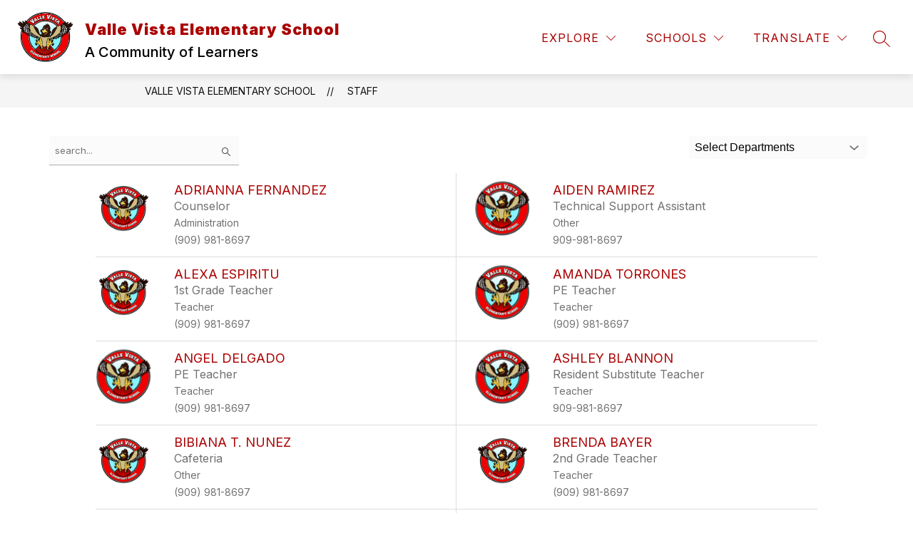

--- FILE ---
content_type: text/css
request_url: https://cmsv2-shared-assets.apptegy.net/Global/Components/Events/events-custom-v2.css
body_size: 994
content:
/* ------------------------------------------ */
/* ------------- EVENTS CUSTOM V2 START */
/* ------------------------------------------ */
#home .view-container:has(.events-e6) {
    background: transparent;
}

#home .events-e6 {
    position: relative;
    background-color: transparent;
}

#home .events-e6:before,
#home .events-e6:after {
    content: "";
    display: block;
    position: absolute;
    width: 100%;
    height: 100%;
    top: 0;
    left: 0;
}

#home .events-e6:after {
    background-image: var(--events-bg-image);
    opacity: 0.1;
    z-index: -1;
    background-size: cover;
    background-attachment: fixed;
    background-repeat: no-repeat;
}

#home .events-e6:before {
    background-color: var(--bg-color);
    opacity: 1;
    z-index: -2;
}

#home .events-e6 .events-container .logo {
    display: none;
}

#home .events-e6 .light-header-accent {
    display: none;
}

#home .events-e6 .events-container .events-wrapper {
    width: 100%;
    display: flex;
    justify-content: center;
    flex-wrap: wrap;
}

#home .events-e6 .events-container .events-wrapper .event-card {
    text-align: center;
    padding-top: 30px;
    box-sizing: border-box;
    border-radius: 10px;
}

#home .events-e6 .events-container .events-wrapper .event-card .start-date {
    margin-inline: auto;
    border: 0;
    background: #fff;
    border-radius: 50%;
    color: var(--primary-color);
    width: clamp(4.688rem, 2.589rem + 5.595vw, 7.625rem);
    height: clamp(4.688rem, 2.589rem + 5.595vw, 7.625rem);
    box-sizing: border-box;
}

.events-e6 .events-container .events-wrapper .event-card .start-date .month {
    font-size: clamp(1.125rem, 1.036rem + 0.238vw, 1.25rem);
    line-height: 1.1;
    font-weight: 800;
}

#home .events-e6 .events-container .events-wrapper .event-card .start-date .date-number {
    font-size: clamp(2.188rem, 2.607rem + 1.548vw, 4rem);
    font-weight: 800;
    line-height: 1.1;
}

#home .events-e6 {
    position: relative;
    padding-top: 3em;
    padding-bottom: 6em;
}

#home .events-e6 .events-container .events-wrapper .event-card .details .event-title {
    margin-top: 5px;
    font-size: clamp(1.125rem, 1.036rem + 0.238vw, 1.25rem);
    font-weight: 500;
    line-height: 1.2;
    min-height: 48px;
    display: flex;
    flex-direction: column;
    justify-content: center;
    color: var(--header-accent-color);
}

#home .events-e6 .events-container .events-wrapper .event-card .details .event-dates {
    font-size: 16px;
    line-height: 1.2;
    margin-top: 15px;
    padding-top: 15px;
    color: var(--event-date-border-color);
}

#home .events-e6 .events-container .events-wrapper .event-card .details .event-dates br {
    display: none;
}

#home .events-e6 {
    padding-top: 2em;
    padding-bottom: 3em;
}

#home .events-e6 .events-container:not(.swiper-initialized) {
    overflow: unset;
    margin-bottom: 2em;
}

#home .events-e6 .events-container:not(.swiper-initialized) .events-wrapper {
    flex-wrap: nowrap;
    display: grid;
    grid-template-columns: repeat(5, 1fr);
}

#home .events-e6 .events-container:not(.swiper-initialized) .event-card:nth-child(6) {
    display: none;
}

@media only screen and (max-width: 1500px) {
    #home .events-e6 .events-container:not(.swiper-initialized) .event-card {
        padding: 15px;
    }
}

#home .events-e6 .events-container.swiper-initialized .events-wrapper {
    flex-wrap: unset;
    justify-content: unset;
    gap: unset;
}

#home .events-e6 .events-container.swiper-initialized .events-wrapper .event-card {
    width: auto;
    max-width: 300px;
    min-height: 290px;
}

#home .events-e6 .events-container.swiper-initialized~.custom-swiper-controls {
    color: var(--heading-color);
}

#home .events-e6 .see-all-button-custom {
    font-weight: 500;
    font-size: 16px;
    line-height: 1.5;
    border-radius: 4px;
    min-width: 116px;
    padding: 12px;
    text-align: center;
    cursor: pointer;
    text-decoration: none;
    display: inline-block;
    color: var(--button-text-color);
    background-color: var(--button-bg-color);
    margin-left: auto;
}

#home .events-e6 .see-all-button-custom+.see-all-events {
    margin-left: 1em;
}

#home .events-e6 .see-all-events+.see-all-button-custom {
    margin-left: 1em;
}

#home .view-events .event-location,
#home .view-events .event-tag {
    display: none;
}

/* ------------------------------------------ */
/* ------------- EVENTS CUSTOM V2 END */
/* ------------------------------------------ */